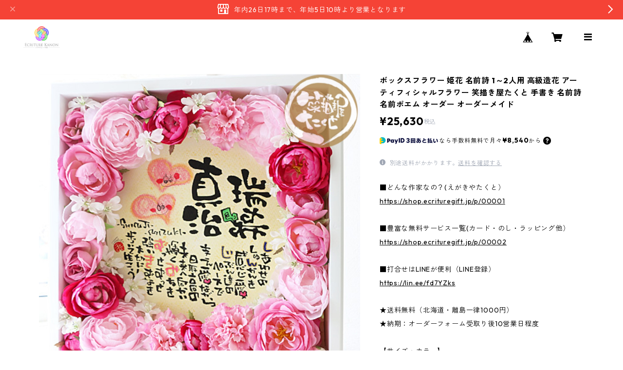

--- FILE ---
content_type: text/html; charset=UTF-8
request_url: https://shop.ecrituregift.jp/items/57093812/reviews?format=user&score=all&page=1
body_size: 800
content:
				<li class="review01__listChild">
			<figure class="review01__itemInfo">
				<a href="/items/112878226" class="review01__imgWrap">
					<img src="https://baseec-img-mng.akamaized.net/images/item/origin/fc1b844e4ac68329f2890f854707b1e1.jpg?imformat=generic&q=90&im=Resize,width=146,type=normal" alt="事前お問い合わせ専用ご注文ページ" class="review01__img">
				</a>
				<figcaption class="review01__item">
					<i class="review01__iconImg ico--good"></i>
					<p class="review01__itemName">事前お問い合わせ専用ご注文ページ</p>
										<time datetime="2025-07-10" class="review01__date">2025/07/10</time>
				</figcaption>
			</figure><!-- /.review01__itemInfo -->
						<p class="review01__comment">とっても親切で、機会があれば是非また依頼したいです♪</p>
								</li>
				<li class="review01__listChild">
			<figure class="review01__itemInfo">
				<a href="/items/57761639" class="review01__imgWrap">
					<img src="https://baseec-img-mng.akamaized.net/images/item/origin/f2682a28ea4b944087e2be7a003319f0.jpg?imformat=generic&q=90&im=Resize,width=146,type=normal" alt="【縦型 アクリルフレーム 2L】名前詩 1人用 父の日　出産祝い 誕生日 日頃の感謝 名前入りギフト 名前ポエム" class="review01__img">
				</a>
				<figcaption class="review01__item">
					<i class="review01__iconImg ico--good"></i>
					<p class="review01__itemName">【縦型 アクリルフレーム 2L】名前詩 1人用 父の日　出産祝い 誕生日 日頃の感謝 名前入りギフト 名前ポエム</p>
										<time datetime="2024-08-24" class="review01__date">2024/08/24</time>
				</figcaption>
			</figure><!-- /.review01__itemInfo -->
						<p class="review01__comment">無事に届きました✨
お任せでお願いしましたが、素敵な詩で感動しましたし、出来上がり作品もとても素敵で大変気に入りました😍
またお願いする時がありましたら、何卒よろしくお願いいたします。</p>
								</li>
				<li class="review01__listChild">
			<figure class="review01__itemInfo">
				<a href="/items/26115091" class="review01__imgWrap">
					<img src="https://baseec-img-mng.akamaized.net/images/item/origin/00239b9fb8d0ef259cb28cd68d5648bd.jpg?imformat=generic&q=90&im=Resize,width=146,type=normal" alt="プロの筆文字アーティストの描く手書き 命名書 友禅和紙 フォトフレーム付き 出産祝い お七夜 内祝い 写真入り プレゼント" class="review01__img">
				</a>
				<figcaption class="review01__item">
					<i class="review01__iconImg ico--good"></i>
					<p class="review01__itemName">プロの筆文字アーティストの描く手書き 命名書 友禅和紙 フォトフレーム付き 出産祝い お七夜 内祝い 写真入り プレゼント</p>
										<p class="review01__itemVariation">友禅和紙：青系</p>
										<time datetime="2020-06-16" class="review01__date">2020/06/16</time>
				</figcaption>
			</figure><!-- /.review01__itemInfo -->
						<p class="review01__comment">今回は、出産内祝いで利用しました。商品の出来上がりも素晴らしく、義理の母も大変喜んでくれました。商品の希望にも担当者の方が丁寧に対応してくださり、本当によかったです。機会があれば、また利用したいと思います。</p>
								</li>
		